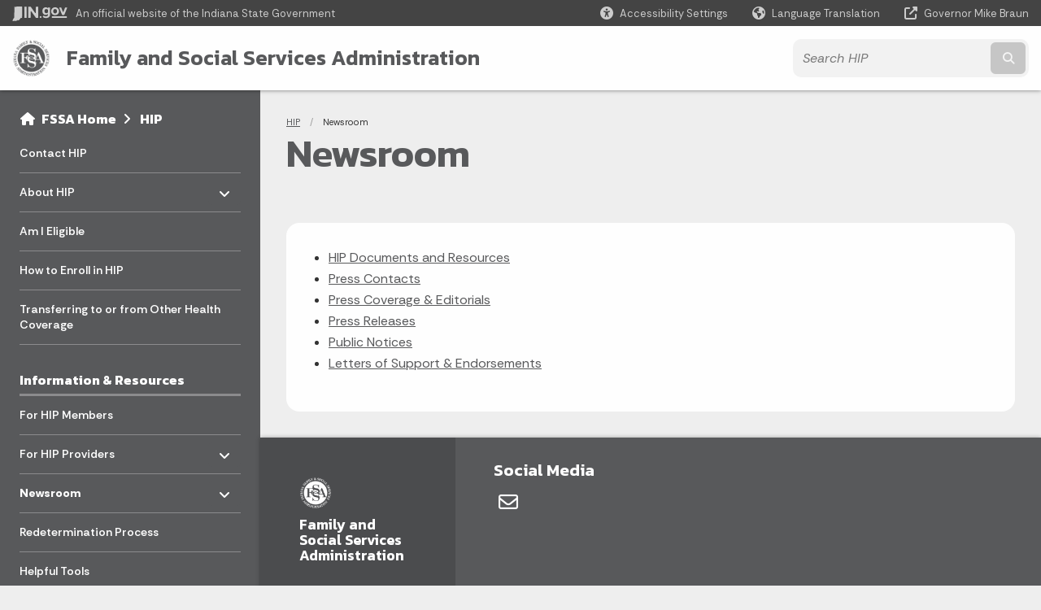

--- FILE ---
content_type: text/html; charset=UTF-8
request_url: https://www.in.gov/fssa/hip/newsroom/
body_size: 9153
content:
<!doctype html>
<html class="no-js" lang="en" aria-label="HIP - Newsroom" data="
subpage
">
    <head>
    <!-- Front end is subsite page asset -->
    <title>FSSA: HIP: Newsroom</title>
<meta charset="utf-8">
<meta name="description" content="" />
<meta name="keywords" content="" />
<meta name="viewport" content="width=device-width, initial-scale=1.0">
<meta name="apple-mobile-web-app-capable" content="yes">
<meta http-equiv="X-UA-Compatible" content="IE=edge,chrome=1">
<meta name="dcterms.title"      content="Newsroom">
<meta name="dcterms.creator"    content="HIP">
<meta name="dcterms.created"    content="2020-07-14T12:39:42-04:00">
<meta name="dcterms.modified"   content="2021-02-03T12:52:30-05:00">
<meta name="dcterms.issued"     content="2020-07-14T15:17:55-04:00">
<meta name="dcterms.format"     content="HTML">
<meta name="dcterms.identifier" content="https://www.in.gov/fssa/hip/newsroom">
<!-- EnhancedUiSearch //-->
<!-- Settings //-->
<meta name="assetType" content="page_standard" />
<meta name="assetName" content="Newsroom" />
<!-- Publishing - Page Details //-->
    <meta itemprop="name" content="Newsroom" />
    <meta itemprop="description" content="" />
    <meta itemprop="image" content="" />
<meta name="twitter:card" content="summary" />
        <meta name="twitter:title" content="Newsroom" />
        <meta name="twitter:description" content="" />
        <meta property="og:title" content="Newsroom" />
        <meta property="og:description" content="" />
<meta property="og:type" content="website" />
<meta property="og:url" content="https://www.in.gov/fssa/hip/newsroom/" />
<meta property="og:site_name" content="HIP" />
<meta property="article:published_time" content="2020-07-14T15:17:55-04:00" />
<meta property="article:modified_time" content="2021-02-03T12:52:30-05:00" />
<meta property="article:tag" content="" />
<link rel="shortcut icon" href="/global/images/favicon.ico" />
                <link rel="preconnect" href="https://fonts.googleapis.com">
<link rel="preconnect" href="https://fonts.gstatic.com" crossorigin>
<link href="https://fonts.googleapis.com/css2?family=Kanit:ital,wght@0,300;0,400;0,600;0,700;1,300;1,400;1,600;1,700&family=Rethink+Sans:ital,wght@0,400..800;1,400..800&display=swap" rel="stylesheet">
<link type="text/css" rel="stylesheet" media="all" href="/global/css/font-awesome-6.7.1/css/all.min.css" /> 
<link type="text/css" rel="stylesheet" media="all" href="/global/css/agency-styles-2024.css" />
<script type="text/javascript" src="/global/javascript/jquery-3.5.1.js"></script>
<!-- u: 52676 -->
            <link href="/fssa/includes/custom.css" rel="stylesheet">
            <link href="/fssa/includes/custom.css" rel="stylesheet">
        <link href="/fssa/hip/includes/custom.css" rel="stylesheet">
         <link href="/fssa/hip/includes/colors_2024.css" rel="stylesheet">
</head>
<body id="subpage" class="hip info show-horizontal-menu ">
                <header data-sticky-container class="">
    <div data-sticky data-margin-top="0" data-sticky-on="small">
        <div id="header_sliver" class="row expanded">
            <div id="header_sliver_logo_container" class="container_ingovlogo columns">
                    <svg id="in-gov-logo-svg" class="in-gov-logo-svg" alrt="IN.gov Logo" data-name="IN.gov Logo"
                        xmlns="http://www.w3.org/2000/svg" viewBox="0 0 120 32.26" height="18" width="68">
                        <defs>
                            <style>
                                .ingov-logo {
                                    fill: #fff;
                                }
                            </style>
                        </defs>
                        <title>IN.gov</title>
                        <path class="ingov-logo"
                            d="M20.21.1,9.8,0A3.6,3.6,0,0,0,8.53.26L6.81,1A.91.91,0,0,1,6.45,1,.86.86,0,0,1,6.15,1l-1-.45A.84.84,0,0,0,4.2.68a.88.88,0,0,0-.26.63L3.63,24a1.63,1.63,0,0,1-.25.75L1,28a3.65,3.65,0,0,0-.53,1.18L0,31.28a.83.83,0,0,0,.13.7.73.73,0,0,0,.57.28,1,1,0,0,0,.31,0l2.71-.83a1.3,1.3,0,0,1,.7.05L5.58,32a1.25,1.25,0,0,0,.51.12A1.37,1.37,0,0,0,7,31.77l.61-.56a.82.82,0,0,1,.49-.16h.07l.9.18.19,0a1.2,1.2,0,0,0,1.11-.7l.28-.65a.15.15,0,0,1,.17-.07l1.94.68a1.11,1.11,0,0,0,.34.06,1.18,1.18,0,0,0,1-.57l.32-.55a3.91,3.91,0,0,1,.61-.75l1.57-1.41a1.59,1.59,0,0,0,.46-1.37L17,25.57h0a2.72,2.72,0,0,0,1.35,0l1.88-.53a.82.82,0,0,0,.45-1.34L20.18,23a.08.08,0,0,1,0-.07.09.09,0,0,1,0-.06l.31-.23a1.76,1.76,0,0,0,.64-1.28l.07-20.19A1,1,0,0,0,20.21.1Zm61.61,2H78.65A.61.61,0,0,0,78,2.7a.61.61,0,0,1-1,.47,6.25,6.25,0,0,0-4.1-1.49c-4.19,0-7.31,3-7.31,8.44s3.16,8.44,7.31,8.44A6.22,6.22,0,0,0,77,17a.61.61,0,0,1,1,.46v.16c0,3.26-2.47,4.19-4.56,4.19a6.79,6.79,0,0,1-4.66-1.55.61.61,0,0,0-.93.14l-1.27,2.05a.62.62,0,0,0,.14.81,10.1,10.1,0,0,0,6.72,2.12c4.08,0,9-1.54,9-7.86V2.7A.61.61,0,0,0,81.82,2.09ZM78,12.59a.63.63,0,0,1-.14.39,4.9,4.9,0,0,1-3.6,1.7c-2.47,0-4.19-1.72-4.19-4.56s1.72-4.56,4.19-4.56a4.79,4.79,0,0,1,3.63,1.73.59.59,0,0,1,.11.35Zm15.59,6.48a8.41,8.41,0,0,0,8.78-8.72,8.77,8.77,0,0,0-17.54,0A8.4,8.4,0,0,0,93.63,19.07Zm0-13.52c2.71,0,4.26,2.23,4.26,4.8s-1.54,4.84-4.26,4.84S89.41,13,89.41,10.36,90.92,5.55,93.63,5.55Zm25.49-3.47h-2.8a.88.88,0,0,0-.82.57l-3.29,8.78a.88.88,0,0,1-1.64,0l-3.29-8.78a.88.88,0,0,0-.82-.57H103.7a.88.88,0,0,0-.81,1.2l6,14.82a.88.88,0,0,0,.81.55h3.52a.88.88,0,0,0,.81-.55l6-14.82A.88.88,0,0,0,119.12,2.09ZM61.59,21.23a2,2,0,1,0,2,2A2,2,0,0,0,61.59,21.23ZM30.18.44H26.66a.88.88,0,0,0-.88.88v23a.88.88,0,0,0,.88.88h3.52a.88.88,0,0,0,.88-.88v-23A.88.88,0,0,0,30.18.44Zm25.47,0H52.13a.88.88,0,0,0-.88.88V13.74a.88.88,0,0,1-1.59.51L40.05.81a.88.88,0,0,0-.71-.37H35.25a.88.88,0,0,0-.88.88v23a.88.88,0,0,0,.88.88h3.52a.88.88,0,0,0,.88-.88v-13a.88.88,0,0,1,1.59-.51l9.95,14a.88.88,0,0,0,.71.37h3.76a.88.88,0,0,0,.88-.88v-23A.88.88,0,0,0,55.65.44ZM118.59,21.6H87.28a.88.88,0,0,0-.88.88v1.75a.88.88,0,0,0,.88.88h31.31a.88.88,0,0,0,.88-.88V22.48A.88.88,0,0,0,118.59,21.6Z"
                            transform="translate(0 0)"></path>
                    </svg>
                <a href="https://www.in.gov/" target="_blank">
                <span id="header_sliver_official_text">An official website <span class="small-hide">of the Indiana State Government</span></span>
                </a>
            </div>
            <div class="columns medium-hide medium-2 large-2 shrink">
                <a id="header_sliver_accessibility_link" href="javascript:void(0);" data-acsb-custom-trigger="true" role="button" data-acsb-clickable="true" data-acsb-navigable="true" aria-hidden="true" tabindex="-1">
                    <span id="header_sliver_accessibility_icon" class="fas fa-universal-access" aria-hidden="true"></span>
                    <span id="header_sliver_accessibility_text" class="small-hide" aria-hidden="true">Accessibility Settings</span>
                </a>
            </div>
            <div id="google_translate_element_header" class="small-hide columns medium-hide medium-2 large-2 shrink">
                <span id="header_sliver_translation_icon" class="fas fa-globe-americas"></span>
                <span id="header_sliver_translation_text" class="small-hide">Language Translation</span>
            </div>
            <script type="text/javascript">
                function googleTranslateElementInit() {
                    new google.translate.TranslateElement({ pageLanguage: 'en', layout: google.translate.TranslateElement.InlineLayout.VERTICAL }, 'google_translate_element_header');
                }
            </script>
            <script type="text/javascript" src="//translate.google.com/translate_a/element.js?cb=googleTranslateElementInit" async></script>
            <div class="columns small-hide medium-2 large-2 shrink">
                <a id="header_sliver_governor_link" href="https://www.in.gov/gov" target="_blank"><span id="header_sliver_governor_icon" class="fas fa-external-link-alt"></span> <span id="header_sliver_governor_text">Governor Mike Braun</span></a>
            </div>
        </div>
        <div id="header_top" role="navigation" class="row expanded collapse">
            <div class="columns small-12 medium-expand">
                <ul id="header_elem-list" class="row expanded ">
                    <li id="header_agency-logo" class="columns small-12 shrink small-expand">
                                <a href="/fssa">
                        <img class="logo_agency" src="/fssa/hip/images/fssa-hip-logo-gray.png" alt="HIP logo"></a>
                    </li>
                    <li id="header_agency-name" class="columns  has-agency-logo ">   
                                    <a href="/fssa" aria-label="Family and Social Services Administration">
                        Family and Social Services Administration                     
                        </a>
                    </li>
                    <script>
                        var searchCollection = 'agencies1';
                        var searchResultsPage = '/fssa/search-results';
                        var searchProfile = 'fssa';
                    </script>
                    <li id="header_search" class="columns small-12 medium-4 large-3">
                        <form id="agency-fb-search" action="/fssa/search-results" method="get" role="search">
                            <input type="hidden" name="profile" value="fssa">
                            <input type="hidden" name="collection" value="agencies1">
                            <ul id="header_search-list">
                                <li><button type="button" class="button" id="button_voice-search" title="Search by voice"><i
                                            class="fas fa-microphone"></i><span class="show-for-sr">Start voice
                                            input</span></button></li>
                                <li>
                                    <input id="header_agency-search" type="search" placeholder="Search&nbsp;HIP"
                                        data-placeholder="Search&nbsp;HIP" name="query" autocomplete="off"
                                        aria-label="Search query">
                                    <div id="frequent-search-wrap" data-cached=0>
                                        <p><i class="fas fa-star"></i> <strong>Frequent Searches</strong></p>
                                    </div>
                                </li>
                                <li><button type="submit" class="button" id="button_text-search"><span class="fas fa-magnifying-glass"></span><span class="browser-ie11">&gt;</span><span class="show-for-sr">Submit text search</span></button></li>
                            </ul>
                        </form>
                    </li>
                </ul>
            </div>
        </div>
    </div>
    <div id="top-menu-nav-btn" class="columns shrink bottom-left" title="Main Menu">
        <button id="button_main-menu" aria-expanded="true">
            <div id="toggle" class="button-container">
                <span class="top"></span>
                <span class="middle"></span>
                <span class="bottom"></span>
                <div class="icon-text">MENU</div>
            </div>
        </button>
    </div>
    <!--<div class="faq_box" style="display:none;"></div>-->
    <script>let siteAlertJSONPath = '/fssa/hip' + '/includes/site-alert.json'</script>
</header>
<div class="overlay" id="overlay" data-close-on-click="true">
	<nav class="overlay-menu">
		<div class="main-nav" id="main-nav">
		    <div class="section-header section-parent">
                <h2>
					<span class="fas fa-home"></span><a href="/fssa">FSSA</a><span class="fas fa-angle-right"></span><a href="/fssa/hip">HIP</a>
				</h2>
		    </div>
		    <ul class="vertical menu accordion-menu" data-accordion-menu data-submenu-toggle="true" data-multi-open="false">
    <li>
                <a href="/fssa/hip/contact-hip">Contact HIP</a>
</li>
    <li>
        <a href="/fssa/hip/about-hip">About HIP
            <span class="show-for-sr"> - Click to Expand</span>
        </a>
<ul class="nested vertical menu submenu is-accordion-submenu" data-toggler=".expanded">
    <li>
        <a href="/fssa/hip/about-hip/about-the-hip-program">About the HIP Program
            <span class="show-for-sr"> - Click to Expand</span>
        </a>
</li>
    <li>
        <a href="/fssa/hip/about-hip/frequently-asked-questions">Frequently Asked Questions
            <span class="show-for-sr"> - Click to Expand</span>
        </a>
</li>
    <li>
        <a href="/fssa/hip/about-hip/hip-maternity">HIP Maternity
            <span class="show-for-sr"> - Click to Expand</span>
        </a>
</li>
    <li>
        <a href="/fssa/hip/about-hip/hip-basic-copayment-amounts">HIP Basic Copayment Amounts
            <span class="show-for-sr"> - Click to Expand</span>
        </a>
</li>
    <li>
        <a href="/fssa/hip/about-hip/history-of-hip-and-past-results">History of HIP and Past Results
            <span class="show-for-sr"> - Click to Expand</span>
        </a>
</li>
    <li>
        <a href="/fssa/hip/about-hip/hip-documents-and-resources">HIP Documents and Resources
            <span class="show-for-sr"> - Click to Expand</span>
        </a>
</li>
    <li>
        <a href="/fssa/hip/about-hip/power-accounts">POWER accounts
            <span class="show-for-sr"> - Click to Expand</span>
        </a>
</li>
</ul></li>
    <li>
                <a href="/fssa/hip/am-i-eligible">Am I Eligible</a>
</li>
    <li>
                <a href="/fssa/hip/how-to-enroll-in-hip">How to Enroll in HIP</a>
</li>
    <li>
                <a href="/fssa/hip/transferring-to-or-from-other-health-coverage">Transferring to or from Other Health Coverage</a>
</li>
    <li class="list-group-item list-group-item-nav section-header">
            <a  href="javascript:void(0);" >Information &amp; Resources
            </a>
    </li>
    <li>
                <a href="/fssa/hip/for-hip-members">For HIP Members</a>
</li>
    <li>
        <a href="/fssa/hip/for-hip-providers">For HIP Providers
            <span class="show-for-sr"> - Click to Expand</span>
        </a>
<ul class="nested vertical menu submenu is-accordion-submenu" data-toggler=".expanded">
    <li>
        <a href="/fssa/hip/for-hip-providers/provider-information">Provider Information
            <span class="show-for-sr"> - Click to Expand</span>
        </a>
</li>
    <li>
        <a href="/fssa/hip/for-hip-providers/pharmacy-information">Pharmacy Information
            <span class="show-for-sr"> - Click to Expand</span>
        </a>
</li>
    <li class="parent">
            <a  href="/fssa/resource-guide" >Resource Guide
                <span class="show-for-sr"> - Click to Expand</span>
            </a>
        <button class="toggle"></button>
    </li>
</ul></li>
    <li>
        <a href="/fssa/hip/newsroom">Newsroom
            <span class="show-for-sr"> - Click to Expand</span>
        </a>
<ul class="nested vertical menu submenu is-accordion-submenu" data-toggler=".expanded">
    <li class="parent">
            <a  href="/fssa/hip/about-hip/hip-documents-and-resources" >HIP Documents and Resources
                <span class="show-for-sr"> - Click to Expand</span>
            </a>
        <button class="toggle"></button>
    </li>
    <li>
        <a href="/fssa/hip/newsroom/press-contacts">Press Contacts
            <span class="show-for-sr"> - Click to Expand</span>
        </a>
</li>
    <li>
        <a href="/fssa/hip/newsroom/press-coverage-and-editorials">Press Coverage &amp; Editorials
            <span class="show-for-sr"> - Click to Expand</span>
        </a>
</li>
    <li>
        <a href="/fssa/hip/newsroom/press-releases">Press Releases
            <span class="show-for-sr"> - Click to Expand</span>
        </a>
</li>
    <li>
        <a href="/fssa/hip/newsroom/public-notices">Public Notices
            <span class="show-for-sr"> - Click to Expand</span>
        </a>
</li>
    <li>
        <a href="/fssa/hip/newsroom/letters-of-support-and-endorsements">Letters of Support &amp; Endorsements
            <span class="show-for-sr"> - Click to Expand</span>
        </a>
</li>
</ul></li>
    <li>
                <a href="/fssa/hip/redetermination-process">Redetermination Process</a>
</li>
    <li>
                <a href="/fssa/hip/helpful-tools">Helpful Tools</a>
</li>
    <li>
                <a href="/fssa/hip/fast-track-prepayments">Fast Track Prepayments</a>
</li>
    <li>
                <a href="/fssa/hip/hip-chat">HIP Chat</a>
</li>
            </ul>
        </div>
    </nav>
    <div id="mm-close">
        <span class="fas fa-times fa-small"></span>&nbsp; Close Menu
    </div>
</div>
        <div id="container_main" class="row expanded collapse">
                    <nav class="columns medium-hide large-3 info-navigation">
                            <h1 class="show-for-sr">Sidebar</h1>
                                    <div class="section-content">
    <div class="main-nav">
        <h2 class="show-for-sr">Side Navigation</h2>
        <div class="section-header section-parent">
            <h2>
                <span class="fas fa-home"></span>
                    <a href="/fssa">FSSA&nbsp;Home</a><span class="fas fa-angle-right"></span>
                <a href="/fssa/hip">HIP</a>
            </h2>
        </div>
        <ul class="vertical menu accordion-menu" id="left-menu" data-accordion-menu data-submenu-toggle="true">
    <li>
            <a href="/fssa/hip/contact-hip">Contact HIP</a>
</li>
    <li>
        <a href="/fssa/hip/about-hip">About HIP
            <span class="show-for-sr"> - Click to Expand</span>
        </a>
  <ul class="nested vertical menu submenu is-accordion-submenu">
        <li>
        <a href="/fssa/hip/about-hip/about-the-hip-program">About the HIP Program</a>
</li><li>
        <a href="/fssa/hip/about-hip/frequently-asked-questions">Frequently Asked Questions</a>
</li><li>
        <a href="/fssa/hip/about-hip/hip-maternity">HIP Maternity</a>
</li><li>
        <a href="/fssa/hip/about-hip/hip-basic-copayment-amounts">HIP Basic Copayment Amounts</a>
</li><li>
        <a href="/fssa/hip/about-hip/history-of-hip-and-past-results">History of HIP and Past Results</a>
</li><li>
        <a href="/fssa/hip/about-hip/hip-documents-and-resources">HIP Documents and Resources</a>
</li><li>
        <a href="/fssa/hip/about-hip/power-accounts">POWER accounts</a>
</li>
  </ul></li>
    <li>
            <a href="/fssa/hip/am-i-eligible">Am I Eligible</a>
</li>
    <li>
            <a href="/fssa/hip/how-to-enroll-in-hip">How to Enroll in HIP</a>
</li>
    <li>
            <a href="/fssa/hip/transferring-to-or-from-other-health-coverage">Transferring to or from Other Health Coverage</a>
</li>
    <li class=" linkhdr  list-group-item list-group-item-nav">
    <a  >Information &amp; Resources
    </a>
</li>
    <li>
            <a href="/fssa/hip/for-hip-members">For HIP Members</a>
</li>
    <li>
        <a href="/fssa/hip/for-hip-providers">For HIP Providers
            <span class="show-for-sr"> - Click to Expand</span>
        </a>
  <ul class="nested vertical menu submenu is-accordion-submenu">
        <li>
        <a href="/fssa/hip/for-hip-providers/provider-information">Provider Information</a>
</li><li>
        <a href="/fssa/hip/for-hip-providers/pharmacy-information">Pharmacy Information</a>
</li>
    <li class=" list-group-item list-group-item-nav">
        <a   href="/fssa/resource-guide" >Resource Guide
        </a>
</li>
  </ul></li>
    <li>
        <a href="/fssa/hip/newsroom">Newsroom
            <span class="show-for-sr"> - Click to Expand</span>
        </a>
  <ul class="nested vertical menu submenu is-accordion-submenu">
    <li class=" list-group-item list-group-item-nav">
        <a   href="/fssa/hip/about-hip/hip-documents-and-resources" >HIP Documents and Resources<span class="menu-file-icon">DOC</span>
        </a>
</li><li>
        <a href="/fssa/hip/newsroom/press-contacts">Press Contacts</a>
</li><li>
        <a href="/fssa/hip/newsroom/press-coverage-and-editorials">Press Coverage &amp; Editorials</a>
</li><li>
        <a href="/fssa/hip/newsroom/press-releases">Press Releases</a>
</li><li>
        <a href="/fssa/hip/newsroom/public-notices">Public Notices</a>
</li><li>
        <a href="/fssa/hip/newsroom/letters-of-support-and-endorsements">Letters of Support &amp; Endorsements</a>
</li>
  </ul></li>
    <li>
            <a href="/fssa/hip/redetermination-process">Redetermination Process</a>
</li>
    <li>
            <a href="/fssa/hip/helpful-tools">Helpful Tools</a>
</li>
    <li>
            <a href="/fssa/hip/fast-track-prepayments">Fast Track Prepayments</a>
</li>
    <li>
            <a href="/fssa/hip/hip-chat">HIP Chat</a>
</li>
        </ul>
    </div>
</div>
                    </nav> 
                    <div class="columns medium-12 large-9">
                    <main>
                        <article aria-label="IN.gov Content">
            <section class="info-internal-banner">
            <nav class="breadcrumbs" aria-label="You are here:" role="navigation">
                <h1 class="show-for-sr breadcrumbs">Breadcrumbs</h1>
                <ul class="breadcrumbs">
                            <li><a href="/fssa/hip">HIP</a></li>
                                <li><span class="show-for-sr">Current: </span>Newsroom</li>
                </ul>
            </nav>
            <h1 class="info-heading">
                Newsroom</h1>
            </section>
                    <section>
<!-- NewWindow:  -->
<ul>
  <!-- Default parent --><!-- newWindow: false target:  --><li><a href="/fssa/hip/about-hip/hip-documents-and-resources" >HIP Documents and Resources</a></li><li><a href="/fssa/hip/newsroom/press-contacts">Press Contacts</a></li><li><a href="/fssa/hip/newsroom/press-coverage-and-editorials">Press Coverage &amp; Editorials</a></li><li><a href="/fssa/hip/newsroom/press-releases">Press Releases</a></li><li><a href="/fssa/hip/newsroom/public-notices">Public Notices</a></li><li><a href="/fssa/hip/newsroom/letters-of-support-and-endorsements">Letters of Support &amp; Endorsements</a></li>
</ul>
</section>
                            
                </article> 
                <footer>
                        <section id="footer_agency" data-ctype="agency-footer">
  <div class="row expanded">
      <div id="footer_agency-brand" class="columns small-12 medium-3">
        <img class="logo_agency" alt="FSSA Logo" src="/fssa/images/FSSA_W.png" height="40">
        <h2>Family and Social Services Administration</h2>
      </div>
      <div id="footer_agency-links" class="columns small-12 medium-9">
        <div class="row expanded">
          <div class="columns small-12 medium-expand">
            <h2>Social Media</h2>
            <ul class="icons_social row medium-collapse">
              <li class="columns">
                <a title="Email" href="https://cloud.subscription.in.gov/signup?depid=546006736" target="_blank"><span class="far fa-envelope"></span><span class="browser-ie11">Email</span></a>
              </li>
          </ul>
          </div>
      </div>
  </div>
</section>
                        <footer>
    <section id="footer_sliver">
    <div>
        Copyright &copy; 2025 State of Indiana - All rights reserved.
    </div>
</section>
<footer id="footer_global" data-ctype="global-footer" style="background-image: url(/global/images/indiana-state-seal-bw-2.png);">
    <div id="footer_links" class="row expanded">
        <div class="columns small-12 medium-6 large-expand">
            <section id="footer_help" aria-label="Find Information">
                <h2>Find Information</h2>
                <ul class="vertical menu">
                    <!-- <li><a href="https://www.in.gov/idoa/state-information-center/" target="_blank">About State Information Center</a></li>                     -->
                    <!-- <li><a href="sms:1-855-463-5292">Text: 1-855-463-5292</a></li> -->
                    <li class="chat-link"><a href="javascript:void(0);" onclick="zE.activate({hideOnClose: false});">State Information Live Chat</a></li>
                    <li><a href="https://in.accessgov.com/idoa/Forms/Page/idoa/ask-sic-a-question/" target="_blank">Email State Information Center</a></li>
                    <li><a href="https://www.in.gov/apps/iot/find-a-person/" target="_blank">Find a Person</a></li>
                    <li><a aria-label="Find an Agency Footer Link" href="//www.in.gov/core/find_agency.html" target="_blank">Find an Agency</a></li>
                    <li><a href="tel:1-800-457-8283">Call: 1-800-457-8283</a></li>
                    <li><a href="tel:1-888-311-1846">Text: 1-888-311-1846</a></li>
                </ul>
            </section>
        </div>
        <div class="columns small-12 medium-6 large-expand">
            <section id="footer_quick_information" aria-label="Quick Information">
                <h2>Quick Information</h2>
                <ul class="vertical menu">
                    <!-- <li><a href="https://www.in.gov/apps/iot/find-a-person/" target="_blank">Find a State Employee</a></li> -->
                    <!-- <li><a href="https://www.in.gov/core/find_agency.html" target="_blank">Find an Agency</a></li> -->
                    <!-- <li><a href="https://www.in.gov/core/map.html" target="_blank">Maps & Information</a></li> -->
                    <!-- <li><a href="https://workforindiana.in.gov/" target="_blank">Apply for State Jobs</a></li> -->
                    <li><a href="https://www.in.gov/core/sitesurvey.html" target="_blank">IN.gov User Survey</a></li>
                    <li><a href="https://www.in.gov/core/advanced_search.html" target="_blank">Advanced Search</a></li>
                    <li><a href="https://www.in.gov/core/policies.html" target="_blank">Policies</a></li>
                    <li><a href="https://www.in.gov/core/sitemap.html" target="_blank">Sitemap</a></li>
                    <li><a href="https://faqs.in.gov/hc/en-us" target="_blank">IN.gov FAQs</a></li>
                    <li><a href="https://www.in.gov/core/info_employees.html" target="_blank">State Employee Resources</a></li>
                    </li>
                </ul>
            </section>
        </div>
        <div class="columns small-12 medium-6 large-expand">
            <section id="footer_state_information" aria-label="State Information">
                <h2>State Information</h2>
                <ul class="vertical menu">
                    <li><a href="https://www.in.gov/core/map.html" target="_blank">Maps &amp; Information</a></li>
                    <li><a href="https://www.in.gov/core/news_events.html" target="_blank">IN.gov News &amp; Events</a></li>
                    <li><a href="https://www.in.gov/core/gov-delivery.html" target="_blank">Email Updates</a></li>
                    <li><a href="https://iga.in.gov/laws/current/ic/titles/1" target="_blank">Indiana Code</a></li>
                    <li><a href="http://www.in.gov/legislative/iac/" target="_blank">Indiana Administrative Code</a></li>
                    <li><a href="https://www.in.gov/core/awards.html" target="_blank">Awards</a></li>
                </ul>
            </section>
        </div>
        <div class="columns small-12 medium-6 large-expand">
            <section id="footer_media_links" aria-label="IN.gov Settings">
                <div class="footer-logo-container">
                    <svg id="footer-in-gov-logo-svg" data-name="IN.gov Logo" xmlns="https://www.w3.org/2000/svg"
                        height= 31.00 width=119 viewBox="0 0 119 31.99">
                        <defs>
                            <style>
                                .ingov-gold {
                                    fill: #eaba0b;
                                }
                                .ingov-blue {
                                    fill: #2a4d87;
                                }
                                .ingov-white {
                                    fill: #fff;
                                }
                            </style>
                        </defs>
                        <path class="ingov-white"
                            d="M81.13,2.07h0s-3.14,.01-3.14,.01c-.34,0-.61,.27-.61,.61,0,.34-.27,.61-.61,.61-.15,0-.29-.05-.4-.15-1.14-.97-2.58-1.5-4.08-1.49-4.15,0-7.25,3-7.25,8.37s3.13,8.37,7.25,8.37c1.49,0,2.94-.54,4.06-1.53,.25-.22,.64-.2,.86,.06,.1,.11,.15,.25,.15,.4v.15c0,3.23-2.45,4.15-4.52,4.15-1.82,0-3.37-.44-4.62-1.53-.25-.22-.64-.2-.86,.05-.02,.03-.04,.05-.06,.08l-1.26,2.03c-.16,.26-.1,.6,.14,.79,1.95,1.54,4.02,2.1,6.66,2.1,4.05,0,8.88-1.53,8.88-7.79V2.67c0-.33-.27-.59-.6-.6Zm-3.89,10.81c-.9,1.04-2.2,1.65-3.58,1.68-2.45,0-4.15-1.7-4.15-4.52s1.7-4.52,4.15-4.52c1.39,.02,2.71,.64,3.6,1.71,.07,.1,.11,.22,.11,.35v4.91c0,.14-.04,.28-.14,.4ZM92.85,1.66c-5.45,0-8.68,3.95-8.68,8.61s3.27,8.64,8.68,8.64,8.71-3.95,8.71-8.64-3.27-8.6-8.71-8.6Zm0,13.41c-2.69,0-4.19-2.21-4.19-4.8s1.52-4.77,4.19-4.77,4.22,2.21,4.22,4.77-1.53,4.8-4.22,4.8ZM118.45,2.13c-.1-.04-.22-.06-.33-.06h-2.78c-.36,0-.67,.23-.79,.56l-3.28,8.7c-.17,.45-.67,.67-1.12,.5-.23-.09-.41-.27-.5-.5l-3.26-8.7c-.12-.33-.44-.56-.79-.56h-2.74c-.48,0-.86,.4-.86,.88,0,.11,.02,.21,.06,.31l5.9,14.7c.13,.32,.44,.54,.79,.54h3.49c.35,0,.66-.22,.79-.54l5.9-14.7c.18-.45-.04-.95-.49-1.13ZM61.08,21.05c-1.08,0-1.96,.88-1.96,1.96s.88,1.96,1.96,1.96,1.96-.88,1.96-1.96-.88-1.96-1.96-1.96ZM29.93,.44h-3.49c-.48,0-.87,.39-.87,.87V24.11c0,.48,.39,.87,.87,.87h3.49c.48,0,.87-.39,.87-.87V1.3c0-.48-.39-.87-.87-.87Zm25.27,0s-.01,0-.02,0h-3.49c-.48,0-.87,.39-.87,.87V13.62c0,.48-.37,.88-.85,.88-.29,0-.57-.14-.73-.38L39.73,.79c-.16-.23-.43-.36-.71-.36h-4.06c-.48,0-.87,.39-.87,.87V24.11c0,.48,.39,.87,.87,.87h3.49c.48,0,.87-.39,.87-.87V11.22c0-.48,.37-.88,.85-.88,.29,0,.57,.14,.73,.38l9.86,13.9c.16,.23,.43,.36,.71,.37h3.73c.48,0,.87-.39,.87-.87V1.3c0-.48-.39-.87-.87-.87Z">
                        </path>
                        <g>
                            <path class="ingov-white"
                                d="M20.04,.1l-10.32-.1c-.43,0-.86,.09-1.26,.25l-1.7,.73c-.11,.04-.23,.06-.35,.05-.1,0-.21-.02-.3-.06l-1.02-.44c-.31-.15-.67-.1-.92,.14-.16,.17-.26,.39-.25,.62l-.3,22.49c-.02,.26-.1,.52-.25,.74l-2.34,3.21c-.25,.36-.43,.77-.53,1.19L.03,31.02c-.06,.24-.01,.5,.14,.7,.14,.17,.35,.27,.57,.27,.1,0,.21-.01,.31-.04l2.69-.82c.23-.05,.48-.03,.7,.05l1.12,.54c.16,.07,.33,.11,.5,.12,.34,.01,.67-.1,.93-.33l.6-.55c.14-.1,.31-.16,.48-.16h.06l.89,.18c.06,.01,.13,.02,.19,.02,.47,0,.91-.26,1.1-.7l.27-.64c.03-.06,.1-.09,.17-.08l1.93,.68c.11,.04,.22,.06,.33,.06,.42,0,.81-.21,1.03-.56l.32-.54c.17-.27,.37-.52,.61-.75l1.55-1.4c.36-.36,.53-.86,.46-1.36l-.07-.36h.04c.44,.11,.9,.11,1.34,0l1.86-.53c.44-.1,.72-.54,.62-.98-.03-.13-.09-.25-.18-.35l-.57-.75s0-.05,0-.07c0-.02,.02-.05,.04-.06l.31-.23c.38-.31,.61-.77,.64-1.27l.06-19.99c0-.56-.45-1.02-1.02-1.03Z">
                            </path>
                            <rect class="ingov-gold" x="85.68" y="21.42" width="32.78" height="3.48" rx=".87" ry=".87">
                            </rect>
                        </g>
                    </svg>
                </div>
                <ul class="vertical menu">
                    <li><a href="javascript:void();" data-acsb-custom-trigger="true" title="Open accessibility tools"
                        role="button" data-acsb-clickable="true" data-acsb-navigable="true" tabindex="0"
                        data-acsb-now-navigable="true">Accessibility Settings</a></li>
                    <li><a href="https://www.in.gov/core/accessibility-feedback.html" target="_blank">Report Accessibility Issues</a></li>
                    <script type="text/javascript" src="https://www.browsealoud.com/plus/scripts/3.1.0/ba.js"
                    crossorigin="anonymous"
                    integrity="sha256-VCrJcQdV3IbbIVjmUyF7DnCqBbWD1BcZ/1sda2KWeFc= sha384-k2OQFn+wNFrKjU9HiaHAcHlEvLbfsVfvOnpmKBGWVBrpmGaIleDNHnnCJO4z2Y2H sha512-gxDfysgvGhVPSHDTieJ/8AlcIEjFbF3MdUgZZL2M5GXXDdIXCcX0CpH7Dh6jsHLOLOjRzTFdXASWZtxO+eMgyQ==">  </script>
                    <li>
                        <div class="_ba_logo" id="__ba_launchpad" style="padding-top: 0.5rem;"><a title="Listen with the ReachDeck Toolbar" id="browsealoud-button--launchpad"
                                class="gw-launchpad-button gw-launchpad-button--double-icon  gw-launchpad-button--orange"
                                ignore="true" lang="en" type="button"><span
                                    class="gw-launchpad-button__icon gw-launchpad-button__icon--left gw-launchpad-button__icon--accessibility-man-white"></span>Screen Reader - Speak<span
                                    class="gw-launchpad-button__icon gw-launchpad-button__icon--right gw-launchpad-button__icon--play-outline-white"></span></a>
                        </div>
                    </li>
                </ul>
            </section>
        </div>
    </div>
</footer>
</footer>
<script type="text/javascript" src="/global/javascript/agency-scripts-2024.js"></script> 
<script type="text/javascript" src="/global/javascript/components/libraries/glide-polyfilled.min.js"></script> 
<script async src="https://siteimproveanalytics.com/js/siteanalyze_10656.js"></script>
<script>(function(){ var s = document.createElement('script'), e = ! document.body ? document.querySelector('head') : document.body; s.src = 'https://acsbapp.com/apps/app/dist/js/app.js'; s.async = true; s.onload = function(){ acsbJS.init({ statementLink : '', footerHtml : '', hideMobile : true, hideTrigger : true, language : 'en', position : 'right', leadColor : '#113360', triggerColor : '#113360', triggerRadius : '50%', triggerPositionX : 'right', triggerPositionY : 'bottom', triggerIcon : 'people', triggerSize : 'medium', triggerOffsetX : 35, triggerOffsetY : 35, mobile : { triggerSize : 'small', triggerPositionX : 'right', triggerPositionY : 'bottom', triggerOffsetX : 10, triggerOffsetY : 10, triggerRadius : '50%' } }); }; e.appendChild(s);}());</script>
<script>
    function hideAccessibeTriggerFromScreenReaders() {  // Updated 7/21/25 by CV
      const interval = setInterval(() => {
        const trigger = document.querySelector('[data-acsb-custom-trigger="true"]');
        if (trigger) {
          const triggerTab = trigger.getAttribute('tabindex');
          if (triggerTab === '0') {
            trigger.setAttribute('aria-hidden', 'true');
            trigger.setAttribute('tabindex', '-1');
            clearInterval(interval);
          }
        }
      }, 300); // check every 300ms
    }
    window.addEventListener('load', hideAccessibeTriggerFromScreenReaders);  // Call on window.load
</script>
                </footer>
            </main> 
            </div> 
        </div> 
        <input type="hidden" name="token" value="74e549be6e357d267af1632e71d21b1e53fa3321"  class="sq-form-field" id="token" />        
            <script type="text/javascript" src="/fssa/includes/custom.js"></script>
        <script type="text/javascript" src="/fssa/hip/includes/custom.js"></script>
        <script>
            document.addEventListener('DOMContentLoaded', function() {
                //Send doc height to parent frame (will be moving this code)
                function sendHeight() {
                    setTimeout(function() {
                        var scrollHeight = document.body.scrollHeight;
                        scrollHeight > 1 ? parent.postMessage({ 'request' : 'getdocheight', "data": scrollHeight }, '*') : sendHeight(); //Call sendHeight() again if no height yet
                    }, 500);
                }
                sendHeight(); //Send it
            });
        </script>
</body>
</html>

--- FILE ---
content_type: text/css
request_url: https://www.in.gov/fssa/includes/custom.css
body_size: 1753
content:


/* Agency Custom CSS */

/* BlockQuote margin override */
blockquote { margin: 0; }


/* Main Container */
/* #size { background-image: url(/fssa/images/col_bg-fssa.jpg); } */
/* Left / 1st Column */
#col1 { color: #24441d; }
/* Column 1 - Left Navigation */
#col1 #leftnavul .linkhdr, #col1 #leftnavul #ifahome { border-bottom: 1px solid #93b583; }
/* #col1 #leftnav > ul li:first-child a, #col1 #leftnav ul #ifahome a { background-image: url(/fssa/images/icon_home.png); */ background-repeat: no-repeat; background-position: left center;}
#col1 #leftnavul .linkhdr a, #col1 #leftnavul #ifahome a { color: #24441d; }
#col1 #leftnavul .linkhdr a, #col1 #leftnavul #ifahome a { color: ##24441d; }
#col1 #leftnav .linkhdr:hover a, #col1 #leftnavul #ifahome:hover a{ color: #24441d!important; }
#col1 #leftnav ul li:hover { background-color: #24441d; }
#col1 #leftnav ul li:hover a, #col1 #leftnav ul li a:hover { color: #ffffff; }
#col1 #leftnav ul li li { border-bottom: 1px solid #4d7c36; }
#col1 #leftnav ul li li:hover { background-color: #4d7c36; }
#col1 #leftnav ul li.navMore:hover { background-color: #24441d; }
#col1 #leftnav ul li.navMore:hover a { color: #ffffff; }
/* Column 1 - Left Navigation - Sub Menu */ /* jQuery UI Menu 1.10.0 */ 
.ui-menu .ui-menu { background-color: #24441d; }
/* Column 1 - Social Media */
#icon-social { /*background-image: url(/fssa/images/social_icon_FSSA.png);*/ }

/* Center / 2nd Column */
#col2 h3, #col2full h3 { color: #24441d; border-bottom: 1px solid #93b583; }
/* Column 2 - Sub Page */
#lowerIndiana .breadcrumb a, #lowerIndiana span, #lowerIndianafull .breadcrumb a, #lowerIndianafull span { color: #62a94d; }
#lowerIndiana .breadcrumb, #lowerIndianafull .breadcrumb { padding-left: 0px; }
/* Column 2 - Top */
/* #col2top .logo { background-image: url(/fssa/images/logo_fssa.png); }*/
#col2top h1 {  }
/* Column 2 - Billboards */
/*.ws_bullets a { background: url(/fssa/images/pagination.png) left top; }*/
/* #col2 #slides .caption .learn_more a { background-color: #24441d; background-image: url(/fssa/images/col_bg-fssa.jpg); */ background-repeat: repeat-x; background-position: center center; }
#col2 a.prev, #col2 a.next { background: url() no-repeat transparent; }
#col2 iframe { width: 100%!important; }
#col2content a, #col2 a, #col2full a {color: #0000ff; text-decoration: underline;}
#col2 a:visited, #col2full a:visited  {color: #660066;}

.greybox {width: 95%; padding: 10px; border: 1px solid #dddddd; background-color: #eeeeee;}


/* Right / 3rd Column */
#col3 {color: #24441d; }
#col3 p a { color: #24441d; }

/* Column 3 - Top - Online Services */
/*#col3 #col3topfluid #services_link { background-image: url(/fssa/images/icon_online_services.png); background-repeat: no-repeat; background-position: 0 0; }*/
#col3 #col3topfluid p, #col3 #col3topfluid #subscriber, #col3 #col3topfluid p a, #col3 #col3topfluid #subscriber a  { color: #24441d; }
/* Column 3 - FAQs / I Want Tos */
#col3 .faq_box { background-color: #4d7c36; background: rgb(77,124,54); /* Old browsers */
background: -moz-linear-gradient(top,  rgb(77,124,54) 30%, rgb(36,68,29) 100%, rgb(14,42,82) 100%); /* FF3.6+ */
background: -webkit-gradient(linear, left top, left bottom, color-stop(30%,rgb(77,124,54)), color-stop(100%,rgb(36,68,29)), color-stop(100%,rgb(14,42,82))); /* Chrome,Safari4+ */
background: -webkit-linear-gradient(top,  rgb(77,124,54) 30%,rgb(36,68,29) 100%,rgb(14,42,82) 100%); /* Chrome10+,Safari5.1+ */
background: -o-linear-gradient(top,  rgb(77,124,54) 30%,rgb(36,68,29) 100%,rgb(14,42,82) 100%); /* Opera 11.10+ */
background: -ms-linear-gradient(top,  rgb(77,124,54) 30%,rgb(36,68,29) 100%,rgb(14,42,82) 100%); /* IE10+ */
background: linear-gradient(to bottom,  rgb(77,124,54) 30%,rgb(36,68,29) 100%,rgb(14,42,82) 100%); /* W3C */
filter: progid:DXImageTransform.Microsoft.gradient( startColorstr='#4d7c36', endColorstr='#24441d',GradientType=0 ); /* IE6-9 */
 }
#col3 .faq_box { background-color: #4d7c36; }
#col3 #faqlink, #col3 #wantlink2 { background-color: #4d7c36; }
#col3 #faqlink2, #col3 #wantlink { color: #24441d !important; }
/*#col3 #faqlink, #col3 #faqlink2 { background-image: url(/fssa/images/icon_faqs.png); }*/

/* Agency Media Queries */
@media only screen and (max-width : 768px) {

}
/* Added on 5/11/2015 Blake Schroeder */
a img {border: none; outline: none;}
 
/* 2016 Header */
.in-header{
    background: #24441d; ;
}
.in-header .menu,
.in-header .close {
    color: #fff;
    background: rgba(255,255,255,0.25);
}
.in-utility {
    color: #fff;
    background: #24441d; ;
}
.in-utility .feedback .icon,
.in-utility .feedback .form {
    color: #fff;
    background: rgba(0, 0, 0, 0.5);
}
.in-menus .skin-minimal.breadcrumbs {
  border-top-color: rgba(0,0,0,0.3);
  border-bottom-color: rgba(255,255,255,0.1);
  background: #24441d; ;
}
.in-search .select2-container--default .select2-selection--single {
    border: 1px solid #24441d; ;
    background-color: #24441d; ;
}
.in-title-bar input[type="submit"] {
    background-color: #24441d; ;
}
.person {
    display: block;
}
.sbHolder,
#col1 #col1top,
#col2 #col2top,
#col2full #col2top,
#col3top {
    display: none !important;
}
 
#col2{
    padding-top: 20px;
}

.agency-header .agency-header-logo img {
    max-height: 90px!important;
}

section .section-header {
    text-transform: inherit;
}

squiz-hidden-include {
    display: none;
}

--- FILE ---
content_type: text/css
request_url: https://www.in.gov/fssa/hip/includes/colors_2024.css
body_size: 3038
content:
/*
  WCAG color contrast formula
  https://www.w3.org/TR/2016/NOTE-WCAG20-TECHS-20161007/G18#G18-procedure
*/
body a {
  color: #58595b;
}
body a:focus, body a:hover {
  color: #626365;
}
body .squiz-btn a:hover, body .squiz-btn a:focus {
  color: #fefefe;
}
body header svg {
  fill: #58595b;
}
body header #header_sliver {
  background-color: #444;
}
body header #header_top ul#header_elem-list #header_search ul#header_search-list > li #button_text-search {
  background-color: #444;
}
body header #header_top ul#header_elem-list #header_search ul#header_search-list > li #button_text-search:hover {
  background-color: #777;
}
body header #header_top ul#header_elem-list #header_search ul#header_search-list > li #button_voice-search {
  color: #58595b;
}
body header #header_top ul#header_elem-list #header_search ul#header_search-list > li #button_voice-search:hover {
  background-color: #e2e2e2;
}
body header #header_top ul#header_elem-list #header_agency-search-button button {
  color: #58595b;
}
body #searchModal ul#header_search-list > li #button_voice-search {
  color: #58595b;
}
body #searchModal ul#header_search-list > li #button_voice-search:hover {
  background-color: #e2e2e2;
}
body.info header #header_top, body.info header #header_top ul#header_elem-list #header_agency-name a, body.adaptive header #header_top, body.adaptive header #header_top ul#header_elem-list #header_agency-name a {
  color: #58595b;
}
body.marketing header #header_sliver {
  background-color: #3c3c3e;
}
body.marketing header .sticky {
  border-bottom-color: #58595b;
}
body.marketing header #header_top {
  background-color: #58595b;
}
body.marketing header svg {
  fill: #fefefe;
}
body #header_search .tt-menu {
  background-color: #e2e2e2;
  border: 1px solid #58595b;
}
body #header_search .tt-menu.tt-open .tt-dataset .tt-suggestion:hover {
  background-color: #58595b;
  color: #fefefe;
}
body #header_search #frequent-search-wrap {
  display: none;
  background-color: #e2e2e2;
  border: 1px solid #58595b;
}
body #header_search #frequent-search-wrap p {
  background-color: #58595b;
}
body #header_search #frequent-search-wrap ul li:hover {
  background-color: #e2e2e2;
}
body #header_search ul#header_search-list > li button {
  background-color: #58595b;
}
body.info nav.info-navigation, body.info nav.info-navigation .section-content {
  background-color: #58595b;
}
body.info nav.info-navigation .menu .submenu-toggle:hover, body.info nav.info-navigation .section-content .menu .submenu-toggle:hover {
  background-color: #626365;
}
body.info nav.info-navigation .menu span:has(+ a.active), body.info nav.info-navigation .section-content .menu span:has(+ a.active) {
  color: #d0d2d7;
}
body.info .info-navigation .faqs-wants-services-info .menu li.is-accordion-submenu-parent:not(.has-submenu-toggle) > a {
  background-color: #58595b;
}
body.info .info-navigation .menu .submenu-toggle, body .overlay #mm-close, body .menu .is-active > a {
  background-color: #58595b;
}
body .breadcrumbs a {
  color: #58595b;
}
body .overlay .overlay-menu .main-nav .section-header h2 span, body .overlay .overlay-menu .main-nav .menu span {
  color: #58595b;
}
@media print, screen and (max-width: 39.99875em) {
  body header #top-menu-nav-btn {
    background-color: #58595b;
  }
}
@media print, screen and (min-width: 40em) {
  body.info header #top-menu-nav-btn button .button-container#toggle span, body.info header #top-menu-nav-btn button:hover .button-container#toggle span, body.marketing header #top-menu-nav-btn button .button-container#toggle span, body.marketing header #top-menu-nav-btn button:hover .button-container#toggle span, body.adaptive header #top-menu-nav-btn button .button-container#toggle span, body.adaptive header #top-menu-nav-btn button:hover .button-container#toggle span {
    background-color: #58595b;
  }
}
@media print, screen and (min-width: 40em) {
  body.info header #top-menu-nav-btn button .button-container .icon-text, body.marketing header #top-menu-nav-btn button:hover .button-container .icon-text, body.marketing header #top-menu-nav-btn button .button-container .icon-text, body.adaptive header #top-menu-nav-btn button .button-container .icon-text {
    color: #58595b;
  }
}
body.marketing header #top-menu-nav-btn button {
  background-color: #58595b;
}
body.marketing header #top-menu-nav-btn button:hover {
  background-color: #505153;
}
body .accordion-menu .is-accordion-submenu-parent:not(.has-submenu-toggle) > a::after {
  border-color: #58595b transparent transparent;
}
body .is-dropdown-submenu .is-dropdown-submenu-parent.opens-right > a:after {
  border-color: transparent transparent transparent #58595b;
}
body.info .dropdown.menu > li.is-dropdown-submenu-parent > a:after, body.marketing .dropdown.menu > li.is-dropdown-submenu-parent > a:after {
  border-color: #58595b transparent transparent;
}
body.adaptive .horizontal-menu {
  background-color: #58595b;
}
body.adaptive .horizontal-menu .dropdown.menu > li.is-active > a:after, body .dropdown.menu > li.is-dropdown-submenu-parent > a:hover:after {
  border-color: #58595b transparent transparent;
}
body.adaptive .horizontal-menu .dropdown.menu > li.is-active > a, body.adaptive .horizontal-menu .dropdown.menu > li > a:hover {
  background-color: #fefefe;
  color: #58595b;
}
body main h1 {
  color: #58595b;
}
body main a {
  color: #58595b;
}
body main a:focus, body main a:hover {
  color: #626365;
}
body main table tr th {
  background-color: #58595b;
  color: #fefefe;
}
body main .pagination .current {
  background-color: #58595b;
}
body main .card-container h3, body main p.title {
  color: #58595b;
}
body #footer_agency {
  background-color: #58595b;
}
body #footer_agency #footer_agency-brand {
  background-color: #4b4c4e;
}
body #footer_agency #footer_agency-links h2 {
  color: #fefefe;
}
body #footer_agency #footer_agency-links svg {
  fill: white;
}
body.adaptive #footer_agency {
  background-color: #fefefe;
}
body.adaptive #footer_agency #footer_agency-brand {
  background-color: #4b4c4e;
}
body.adaptive #footer_agency a, body.adaptive #footer_agency #footer_agency-links, body.adaptive #footer_agency #footer_agency-links h2 {
  color: #58595b;
}
body.adaptive #footer_agency #footer_agency-links svg {
  fill: #58595b;
}
body main article section.accordion-container {
  background-color: rgba(88, 89, 91, 0.1);
}
body main article section ul.accordion .accordion-item:not(.is-active) .accordion-title:hover {
  color: #58595b;
}
body main article section ul.accordion .accordion-item.is-active .accordion-title {
  background-color: #58595b;
}
body main article section ul.accordion .accordion-item.is-active .accordion-title:hover {
  background-color: #4b4c4e;
}
body main article section ul.accordion .accordion-item .accordion-title {
  color: #58595b;
}
body main article > section.tabs-container {
  background-color: rgba(88, 89, 91, 0.1);
}
body main article > section.tabs-container .accordion-title {
  color: #58595b;
}
body.info main article section.tabs-container.with-columns, body.adaptive main article section.tabs-container.with-columns, body.marketing main article section.tabs-container.with-columns {
  background-color: rgba(88, 89, 91, 0.1);
}
body.info main article section.tabs-container.with-columns.hero, body.info main article section.tabs-container.with-columns.hero:not(.full-width), body.adaptive main article section.tabs-container.with-columns.hero, body.adaptive main article section.tabs-container.with-columns.hero:not(.full-width), body.marketing main article section.tabs-container.with-columns.hero, body.marketing main article section.tabs-container.with-columns.hero:not(.full-width) {
  background-color: #58595b;
}
body.info main article section.tabs-container.with-columns.hero > .row, body.info main article section.tabs-container.with-columns.hero:not(.full-width) > .row, body.adaptive main article section.tabs-container.with-columns.hero > .row, body.adaptive main article section.tabs-container.with-columns.hero:not(.full-width) > .row, body.marketing main article section.tabs-container.with-columns.hero > .row, body.marketing main article section.tabs-container.with-columns.hero:not(.full-width) > .row {
  border-color: #d9d9d9;
}
body.info main article section.tabs-container.with-columns.hero ul.tabs .tabs-title.is-active > a, body.info main article section.tabs-container.with-columns.hero:not(.full-width) ul.tabs .tabs-title.is-active > a, body.adaptive main article section.tabs-container.with-columns.hero ul.tabs .tabs-title.is-active > a, body.adaptive main article section.tabs-container.with-columns.hero:not(.full-width) ul.tabs .tabs-title.is-active > a, body.marketing main article section.tabs-container.with-columns.hero ul.tabs .tabs-title.is-active > a, body.marketing main article section.tabs-container.with-columns.hero:not(.full-width) ul.tabs .tabs-title.is-active > a {
  border-bottom-color: #58595b;
}
body.info main article section.tabs-container.with-columns.hero ul.tabs .tabs-title > a span, body.info main article section.tabs-container.with-columns.hero:not(.full-width) ul.tabs .tabs-title > a span, body.adaptive main article section.tabs-container.with-columns.hero ul.tabs .tabs-title > a span, body.adaptive main article section.tabs-container.with-columns.hero:not(.full-width) ul.tabs .tabs-title > a span, body.marketing main article section.tabs-container.with-columns.hero ul.tabs .tabs-title > a span, body.marketing main article section.tabs-container.with-columns.hero:not(.full-width) ul.tabs .tabs-title > a span {
  color: #58595b;
}
body main article section.icon-image-buckets, body.info main article section.icon-image-buckets {
  background-color: rgba(88, 89, 91, 0.1);
}
body main article section.icon-image-buckets .icon-image-bucket .icon span, body.info main article section.icon-image-buckets .icon-image-bucket .icon span {
  background-color: #58595b;
}
body.info main article section.icon-image-buckets .icon-image-bucket .icon-image-bucket-content .icon-bucket-details span, body.adaptive main article section.icon-image-buckets .icon-image-bucket .icon-image-bucket-content .icon-bucket-details span, body.marketing main article section.icon-image-buckets .icon-image-bucket .icon-image-bucket-content .icon-bucket-details span {
  color: #58595b;
}
body.info main article section.icon-image-buckets .icon-image-bucket .image, body.adaptive main article section.icon-image-buckets .icon-image-bucket .image, body.marketing main article section.icon-image-buckets .icon-image-bucket .image {
  border-color: #d9d9d9;
}
body main article > section.icon-buckets-wrap {
  background-color: rgba(88, 89, 91, 0.1);
}
body main article > section.icon-buckets-wrap .icon span {
  color: #58595b;
}
body main article > section.icon-callouts, body main article > section.stat-callouts {
  background-color: rgba(88, 89, 91, 0.1);
}
body main article > section.icon-callouts .icon-callouts-container .row .columns .icon-callout:not(.light), body main article > section.stat-callouts .stat-callouts-container .row .columns .stat-callout:not(.light) {
  border-color: #d9d9d9;
  background-color: #58595b;
}
body main article > section.icon-callouts .icon-callouts-container .row .columns .icon-callout.light .icon-callout-content h3, body main article > section.icon-callouts .icon-callouts-container .row .columns .icon-callout.light .stat-callout-content h3, body main article > section.icon-callouts .icon-callouts-container .row .columns .icon-callout.light .icon-callout-content .icon, body main article > section.icon-callouts .icon-callouts-container .row .columns .icon-callout.light .stat-callout-content .icon, body main article > section.stat-callouts .stat-callouts-container .row .columns .stat-callout.light .icon-callout-content h3, body main article > section.stat-callouts .stat-callouts-container .row .columns .stat-callout.light .stat-callout-content h3, body main article > section.stat-callouts .stat-callouts-container .row .columns .stat-callout.light .icon-callout-content .icon, body main article > section.stat-callouts .stat-callouts-container .row .columns .stat-callout.light .stat-callout-content .icon {
  color: #58595b;
}
body main article > section.icon-callouts .icon-callouts-container .row .columns .icon-callout.light:hover, body main article > section.stat-callouts .stat-callouts-container .row .columns .stat-callout.light:hover {
  background-color: #58595b;
}
body main article > section.img-comparison-slider-container {
  background-color: rgba(88, 89, 91, 0.1);
}
body main article > section.marketing-section {
  background-color: rgba(88, 89, 91, 0.1);
}
body main article > section.hover-cards, body.info main > article section.hover-cards {
  background-color: rgba(88, 89, 91, 0.1);
}
body main article > section.hover-cards .card-hover-content, body.info main > article section.hover-cards .card-hover-content {
  background-color: #58595b;
  border-color: #58595b;
}
body main article > section.hover-cards .card-container, body.info main > article section.hover-cards .card-container {
  border-color: #d9d9d9;
}
body main article > section.hover-cards .card-container .card-base-content .card-icon, body.info main > article section.hover-cards .card-container .card-base-content .card-icon {
  color: #58595b;
}
body main article > section.hover-cards .card-container .card-base-content h3, body main article > section.hover-cards .card-container .card-base-content p.title, body.info main > article section.hover-cards .card-container .card-base-content h3, body.info main > article section.hover-cards .card-container .card-base-content p.title {
  color: #58595b;
}
body#home.adaptive article .youtube-gallery-2-wrap .youtube-gallery-2-col-2, body#home.info article .youtube-gallery-2-wrap .youtube-gallery-2-col-2, body#home.marketing article .youtube-gallery-2-wrap .youtube-gallery-2-col-2 {
  background-color: #58595b;
}
body .billboard-main.default .billboard-content .billboard-description, body .billboard-main.info:not(.minimum):not(.medium) .billboard-content .billboard-description, body .billboard-main.marketing .billboard-content .billboard-description, body .billboard-main .main-banner-overlay .main-banner-text-container, body .billboard-main.info:not(.minimum):not(.medium) .main-banner-overlay .main-banner-text-container, body .billboard-main.marketing .main-banner-overlay .main-banner-text-container {
  background-color: rgba(78, 79, 81, 0.8);
}
body .billboard-main.two-column .billboard-content .billboard-description .home-breadcrumb .breadcrumb-title a {
  background-color: #58595b;
}
body .billboard-main.two-column .billboard-content .billboard-description h2, body .billboard-main.two-column .billboard-content .billboard-description h1 {
  color: #58595b;
}
body .billboard-main.two-column .billboard-content .image {
  border-color: #d9d9d9;
}
body .billboard-main.adaptive .main-banner-overlay .main-banner-text-container .home-breadcrumb .breadcrumb-title a, body .billboard-main.info .main-banner-overlay .main-banner-text-container .home-breadcrumb .breadcrumb-title a, body .billboard-main.marketing .main-banner-overlay .main-banner-text-container .home-breadcrumb .breadcrumb-title a {
  color: #58595b;
}
body .billboard-main.adaptive .agency-spotlights-container.billboard a {
  background-color: #58595b;
}
body .billboard-main.adaptive .agency-spotlights-container.billboard a:hover {
  background-color: #626365;
}
body .billboard-main.two-column:not(.dark-bg) .agency-spotlights-container, body .billboard-main.two-column:not(.dark-bg) .agency-spotlights-container a, body .billboard-main.two-column:not(.dark-bg) .agency-spotlights-container a span, body .billboard-main.two-column:not(.dark-bg) .agency-spotlights-container a:hover, body .billboard-main.two-column:not(.dark-bg) .agency-spotlights-container h4, body .billboard-main.two-column:not(.dark-bg) .agency-spotlights-container a p {
  color: #58595b;
}
body .billboard-main.two-column:not(.dark-bg) .agency-spotlights-container a {
  border-color: #58595b;
}
body .billboard-main.two-column:not(.dark-bg) .agency-spotlights-container a img {
  background-color: #58595b;
}
body .billboard-main.two-column.dark-bg {
  background-color: #58595b;
}
body .billboard-main.two-column.dark-bg .billboard-content .billboard-description .home-breadcrumb {
  color: #58595b;
}
body .billboard-main.two-column.dark-bg .billboard-content .billboard-description .home-breadcrumb .breadcrumb-title a {
  background-color: #d0d2d7;
  color: #58595b;
}
body .billboard-main.two-column.dark-bg .billboard-content .billboard-description .agency-button.secondary {
  color: #58595b;
}
body .billboard-main.two-column.dark-bg .billboard-content .billboard-description .agency-button.secondary:hover {
  background-color: #4e4f51;
}
body .scroll-for-more-container .agency-button.home-scroll-for-more {
  color: #58595b;
}
body .scroll-for-more-container .agency-button.home-scroll-for-more:hover {
  background-color: #535456;
}
body main article section.container_rotating-banner.adaptive .glide__controls .glide__arrow, body main article section.container_rotating-banner.marketing .glide__controls .glide__arrow, body main article section.container_rotating-banner.info .glide__controls .glide__arrow {
  background-color: #58595b;
}
body main article section.container_rotating-banner.info .slide-info-wrap {
  background-color: rgba(78, 79, 81, 0.8);
}
body main article section.container_rotating-banner.marketing .slide {
  background-color: #3f4041;
}
body #news-events-wrap #events-slider .slider-arrows button {
  color: #58595b;
}
body #news-events-wrap #events-slider .glide__track .glide__slides .glide__slide .events-overlay a span {
  background-color: #58595b;
}
body #news-events-wrap {
  background-color: #58595b;
}
body main article > section.sub-banner-container {
  background-color: rgba(88, 89, 91, 0.1);
}
body.adaptive main article > section.sub-banner-container .glide__controls .glide__arrow, body main article > section.sub-banner-container .glide__controls .glide__arrow, body header #header_search #frequent-search-wrap p {
  background-color: #58595b;
}
body.marketing main article > section.sub-banner-container ul li .sub-banner .sub-banner-info h4, body.marketing main article > section.sub-banner-container ul li .sub-banner .sub-banner-info p.title, body.info main article > section.sub-banner-container ul li .sub-banner .sub-banner-info h4, body.info main article > section.sub-banner-container ul li .sub-banner .sub-banner-info p.title, body.adaptive main article > section.sub-banner-container ul li .sub-banner .sub-banner-info h4, body.adaptive main article > section.sub-banner-container ul li .sub-banner .sub-banner-info p.title {
  color: #58595b;
}
body.adaptive main article > section.sub-banner-container ul li .sub-banner, body.marketing main article > section.sub-banner-container .sub-banner, body.marketing main article .sub-banners .sub-banner {
  border-color: #d9d9d9;
}
body.marketing .sub-banners .orbit-container .orbit-slide .orbit-figure .sub-banner .sub-banner-info h4, body.adaptive .sub-banners .orbit-container .orbit-slide .orbit-figure .sub-banner .sub-banner-info h4, body.marketing .sub-banners .orbit-container .orbit-slide .orbit-figure .sub-banner .sub-banner-info p.title, body.adaptive .sub-banners .orbit-container .orbit-slide .orbit-figure .sub-banner .sub-banner-info p.title {
  color: #58595b;
}
body .agency-spotlights-container:not(.billboard) a:hover {
  color: #fefefe;
}
body .agency-spotlights-container.billboard, body.info main article section.agency-spotlights-container, body.marketing main article section.agency-spotlights-container, body.adaptive main article section.agency-spotlights-container, body.info main article section.agency-spotlights-container > div, body.marketing main article section.agency-spotlights-container > div, body.adaptive main article section.agency-spotlights-container > div {
  background-color: #58595b;
}
body .agency-spotlights-container.billboard a, body.info main article section.agency-spotlights-container a, body.marketing main article section.agency-spotlights-container a, body.adaptive main article section.agency-spotlights-container a, body.info main article section.agency-spotlights-container > div a, body.marketing main article section.agency-spotlights-container > div a, body.adaptive main article section.agency-spotlights-container > div a {
  border-color: #58595b;
}
body.adaptive #banner-image-container.marketing #main-banner-overlay #main-banner-text-container h2, body.info #banner-image-container.marketing #main-banner-overlay #main-banner-text-container h2, body.marketing #banner-image-container.marketing #main-banner-overlay #main-banner-text-container h2, body.adaptive #banner-image-container.info #main-banner-overlay #main-banner-text-container #home-breadcrumb span, body.info #banner-image-container.info #main-banner-overlay #main-banner-text-container #home-breadcrumb span, body.marketing #banner-image-container.info #main-banner-overlay #main-banner-text-container #home-breadcrumb span, body .adaptive #banner-image-container.info #main-banner-overlay #main-banner-text-container #home-breadcrumb .breadcrumb-title a, body .info #banner-image-container.info #main-banner-overlay #main-banner-text-container #home-breadcrumb .breadcrumb-title a, body .marketing #banner-image-container.info #main-banner-overlay #main-banner-text-container #home-breadcrumb .breadcrumb-title a, body.info main #subpage-banner-container #subpage-banner-overlay #subpage-banner-width ul#subpage-breadcrumbs, body.info main #subpage-banner-container #subpage-banner-overlay #subpage-banner-width ul#subpage-breadcrumbs li, body.info main #subpage-banner-container #subpage-banner-overlay #subpage-banner-width ul#subpage-breadcrumbs li a, body main #subpage-banner-container #subpage-banner-overlay #subpage-banner-width ul:before {
  background-color: #58595b;
}
body.adaptive main #subpage-banner-container #subpage-banner-overlay #subpage-banner-width ul#subpage-breadcrumbs, body.adaptive main #subpage-banner-container #subpage-banner-overlay #subpage-banner-width ul#subpage-breadcrumbs li, body.adaptive main #subpage-banner-container #subpage-banner-overlay #subpage-banner-width ul#subpage-breadcrumbs li a {
  color: #58595b;
}
body.marketing main #subpage-banner-container #subpage-banner-overlay #subpage-banner-width ul#subpage-breadcrumbs, body.marketing main #subpage-banner-container #subpage-banner-overlay #subpage-banner-width ul#subpage-breadcrumbs li a, body.marketing main #subpage-banner-container #subpage-banner-overlay #subpage-banner-width ul#subpage-breadcrumbs li, body #news-events-wrap .section-title-wrap h2, body main .card-container .card-hover-content h3, body main .card-container .card-hover-content p.title {
  color: #fefefe;
}
body .calendar-grid-container .calendar-grid .mini-calendar-container .mini-calendar-header, body .calendar-grid-container .calendar-grid .mini-calendar-container table td a.active, body .calendar-grid-container .calendar-grid .mini-calendar-container table td a:hover {
  background-color: #58595b;
}
body .calendar-grid-container .calendar-grid .mini-calendar-container .mini-calendar-nav p a {
  background: #58595b;
}
body .calendar-grid-container .calendar-grid .events-list-container .events-list a, body .calendar-grid-container .calendar-grid .events-list-container .events-list li div.event-item-details p a.location-link {
  color: #58595b;
}
body .press-releases-container .press-releases .events-list-container .events-list a {
  color: #58595b;
}
body .press-releases-container .press-releases .events-list-container .events-list li div.event-item-date {
  background-color: #58595b;
}
body .agency-prefooter, body.info main article section.agency-prefooter {
  background-color: #58595b;
}
body .agency-prefooter .columns > div h3 {
  color: #58595b;
}
body .agency-prefooter .columns > div span.label.primary {
  background-color: #58595b;
}
body.marketing .agency-prefooter .columns > div {
  border-color: #d9d9d9;
}
body.adaptive main article section .button, body.adaptive main article section .agency-button, body.marketing main article section .button, body.marketing main article section .agency-button, body.info main article section .button, body.info main article section .agency-button, body.adaptive .agency-prefooter .columns > div a.button {
  color: #58595b;
  border-color: #4e4f51;
  background-color: #fefefe;
}
body.adaptive main article section .button:hover, body.adaptive main article section .agency-button:hover, body.marketing main article section .button:hover, body.marketing main article section .agency-button:hover, body.info main article section .button:hover, body.info main article section .agency-button:hover, body.adaptive .agency-prefooter .columns > div a.button:hover {
  background-color: #4e4f51;
  border-color: #4e4f51;
  color: #fefefe;
}
body.adaptive main article section .button.secondary, body.adaptive main article section .agency-button.secondary, body.marketing main article section .button.secondary, body.marketing main article section .agency-button.secondary, body.info main article section .button.secondary, body.info main article section .agency-button.secondary, body.adaptive .agency-prefooter .columns > div a.button.secondary {
  background-color: #58595b;
  color: #fefefe;
}
body.adaptive main article section .button.secondary:hover, body.adaptive main article section .agency-button.secondary:hover, body.marketing main article section .button.secondary:hover, body.marketing main article section .agency-button.secondary:hover, body.info main article section .button.secondary:hover, body.info main article section .agency-button.secondary:hover, body.adaptive .agency-prefooter .columns > div a.button.secondary:hover {
  color: #fefefe;
  background-color: #58595b;
}
body.marketing main article section .button, body.marketing main article section .agency-button, body.marketing .agency-prefooter .columns > div a.button {
  color: #fefefe;
  background-color: #58595b;
}
body.marketing main article section .button:hover, body.marketing main article section .agency-button:hover, body.marketing .agency-prefooter .columns > div a.button:hover {
  background-color: #4e4f51;
}
body .success.button {
  background-color: #208646;
}
body .success.button:hover {
  background-color: #2fc466;
}
body .alert.button {
  background-color: #ca4a36;
}
body .alert.button:hover {
  background-color: #da8173;
}
body .warning.button {
  background-color: #9e6b00;
}
body .warning.button:hover {
  background-color: #eb9e00;
}
body .neutral.button {
  background-color: #757575;
}
body .neutral.button:hover {
  background-color: #9b9b9b;
}


--- FILE ---
content_type: application/javascript; charset=utf-8
request_url: https://ingov.zendesk.com/api/v2/help_center/articles/search.json?label_names=Healthy%20Indiana%20Plan&sort_by=position&sort_order=asc&callback=jQuery351008217106612022529_1768531187031&_=1768531187032
body_size: 68
content:
jQuery351008217106612022529_1768531187031({"count":0,"next_page":null,"page":1,"page_count":0,"per_page":25,"previous_page":null,"results":[]})